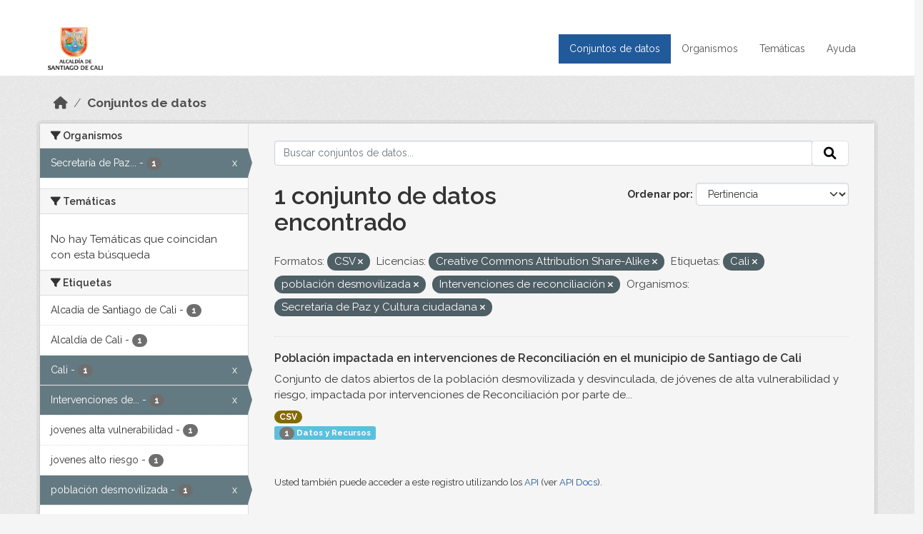

--- FILE ---
content_type: text/html; charset=utf-8
request_url: https://datos.cali.gov.co/dataset?res_format=CSV&license_id=cc-by-sa&tags=Cali&tags=poblaci%C3%B3n+desmovilizada&tags=Intervenciones+de+reconciliaci%C3%B3n&organization=secretaria-de-paz-y-cultura-ciudadana
body_size: 42188
content:
<!DOCTYPE html>
<!--[if IE 9]> <html lang="es" class="ie9"> <![endif]-->
<!--[if gt IE 8]><!--> <html lang="es"  > <!--<![endif]-->
  <head>
    <meta charset="utf-8" />
      <meta name="csrf_field_name" content="_csrf_token" />
      <meta name="_csrf_token" content="IjcxMmY5MWExZTZkMjAxODQzNTM2NmM1ZTQ3ZTBkYjU0NmFmZjNjNTgi.aXB8bQ.Y_xeUC375dwPiMQC0DZbGZpy2u4" />

      <meta name="generator" content="ckan 2.10.4" />
      <meta name="viewport" content="width=device-width, initial-scale=1.0">
    <title>Conjunto de datos - Datos Abiertos Cali</title>

    
    
    <link rel="shortcut icon" href="/img/favicon.ico" />
    
    
        <!-- Google tag (gtag.js) -->
<script async src="https://www.googletagmanager.com/gtag/js?id=G-2GPXESL37B"></script>
<script>
 window.dataLayer = window.dataLayer || [];
 function gtag(){dataLayer.push(arguments);}

 gtag('set', 'linker', );
 gtag('js', new Date());

 gtag('config', 'G-2GPXESL37B', {
     anonymize_ip: true,
     linker: {
         domains: []
     }
 });
</script>
    

  
  
      
      
      
    
  
  

  


    
      
      
    

    
    <link href="/webassets/base/1c87a999_main.css" rel="stylesheet"/>
<link href="/webassets/webassets-external/57f7216b780409588d6765cfa4db3c8a_custom.css" rel="stylesheet"/>
<link href="/css/rating.css" rel="stylesheet"/>
<link href="/webassets/ckanext-activity/6ac15be0_activity.css" rel="stylesheet"/>
    
  </head>

  
  <body data-site-root="https://datos.cali.gov.co/" data-locale-root="https://datos.cali.gov.co/" >

    
    <div class="visually-hidden-focusable"><a href="#content">Skip to main content</a></div>
  

  
    

<header class="account-masthead">
  <div class="container">
    
    
    
  </div>
</header>

<header class="navbar navbar-expand-lg navbar-static-top masthead">
    
  <div class="container">
    <div class="row row-cols-md-2 w-100">
      <hgroup class="header-image navbar-left col">
        
        <a class="logo" href="/">
        <!--
          <img class="image-header" src="/img/lema-alcaldia-cali.png" alt="Datos Abiertos - Alcaldía de Santiago de Cali"
              title="Alcaldía de Santiago de Cali">
        -->
          <img class="image-header" src="/img/logo-alcaldia-cali.png" alt="Datos Abiertos - Alcaldía de Santiago de Cali"
              title="Alcaldía de Santiago de Cali">
          <span class="title-header sr-only">Datos Abiertos</span>
        </a>
        
      </hgroup>
      <di class="col text-end">
        <button class="navbar-toggler" type="button" data-bs-toggle="collapse" data-bs-target="#navbarSupportedContent" aria-controls="navbarSupportedContent" aria-expanded="false" aria-label="Toggle navigation">
          <span class="navbar-toggler-icon"></span>
        </button>
      </div>
      <!-- <div class="navbar-right">
        <button data-target="#main-navigation-toggle" data-toggle="collapse" class="navbar-toggle collapsed"
                type="button">
          <span class="fa fa-bars"></span>
        </button>
      </div> -->

      <div class="collapse navbar-collapse col justify-content-end" id="main-navigation-toggle">
        
        <nav class="section navigation">
          <ul class="navbar-nav me-auto mb-2 mb-lg-0">
            
            <li class="active"><a href="/dataset/">Conjuntos de datos</a></li><li><a href="/organization/">Organismos</a></li><li><a href="/group/">Temáticas</a></li><li><a href="/pages/ayuda">Ayuda</a></li>
            
          </ul>
        </nav>
         
        
        
      </div>
    </div>
  </div>
</header>

  
    <div class="main">
      <div id="content" class="container">
        
          
            <div class="flash-messages">
              
                
              
            </div>
          

          
            <div class="toolbar" role="navigation" aria-label="Miga de pan">
              
                
                  <ol class="breadcrumb">
                    
<li class="home"><a href="/" aria-label="Inicio"><i class="fa fa-home"></i><span> Inicio</span></a></li>
                    
  <li class="active"><a href="/dataset/">Conjuntos de datos</a></li>

                  </ol>
                
              
            </div>
          

          <div class="row wrapper">
            
            
            

            
              <aside class="secondary col-md-3">
                
                
  <div class="filters">
    <div>
      
        

    
    
	
	    
		<section class="module module-narrow module-shallow">
		    
			<h2 class="module-heading">
			    <i class="fa fa-filter"></i>
			    Organismos
			</h2>
		    
		    
			
			    
				<nav aria-label="Organismos">
				    <ul class="list-unstyled nav nav-simple nav-facet">
					
					    
					    
					    
					    
					    <li class="nav-item  active">
						<a href="/dataset/?res_format=CSV&amp;license_id=cc-by-sa&amp;tags=Cali&amp;tags=poblaci%C3%B3n+desmovilizada&amp;tags=Intervenciones+de+reconciliaci%C3%B3n" title="Secretaría de Paz y Cultura ciudadana">
						    <span class="item-label">Secretaría de Paz...</span>
						    <span class="hidden separator"> - </span>
						    <span class="item-count badge">1</span>
							<span class="facet-close">x</span>
						</a>
					    </li>
					
				    </ul>
				</nav>

				<p class="module-footer">
				    
					
				    
				</p>
			    
			
		    
		</section>
	    
	
    

      
        

    
    
	
	    
		<section class="module module-narrow module-shallow">
		    
			<h2 class="module-heading">
			    <i class="fa fa-filter"></i>
			    Temáticas
			</h2>
		    
		    
			
			    
				<p class="module-content empty">No hay Temáticas que coincidan con esta búsqueda</p>
			    
			
		    
		</section>
	    
	
    

      
        

    
    
	
	    
		<section class="module module-narrow module-shallow">
		    
			<h2 class="module-heading">
			    <i class="fa fa-filter"></i>
			    Etiquetas
			</h2>
		    
		    
			
			    
				<nav aria-label="Etiquetas">
				    <ul class="list-unstyled nav nav-simple nav-facet">
					
					    
					    
					    
					    
					    <li class="nav-item ">
						<a href="/dataset/?res_format=CSV&amp;license_id=cc-by-sa&amp;tags=Cali&amp;tags=poblaci%C3%B3n+desmovilizada&amp;tags=Intervenciones+de+reconciliaci%C3%B3n&amp;organization=secretaria-de-paz-y-cultura-ciudadana&amp;tags=Alcad%C3%ADa+de+Santiago+de+Cali" title="">
						    <span class="item-label">Alcadía de Santiago de Cali</span>
						    <span class="hidden separator"> - </span>
						    <span class="item-count badge">1</span>
							
						</a>
					    </li>
					
					    
					    
					    
					    
					    <li class="nav-item ">
						<a href="/dataset/?res_format=CSV&amp;license_id=cc-by-sa&amp;tags=Cali&amp;tags=poblaci%C3%B3n+desmovilizada&amp;tags=Intervenciones+de+reconciliaci%C3%B3n&amp;organization=secretaria-de-paz-y-cultura-ciudadana&amp;tags=Alcald%C3%ADa+de+Cali" title="">
						    <span class="item-label">Alcaldía de Cali</span>
						    <span class="hidden separator"> - </span>
						    <span class="item-count badge">1</span>
							
						</a>
					    </li>
					
					    
					    
					    
					    
					    <li class="nav-item  active">
						<a href="/dataset/?res_format=CSV&amp;license_id=cc-by-sa&amp;tags=poblaci%C3%B3n+desmovilizada&amp;tags=Intervenciones+de+reconciliaci%C3%B3n&amp;organization=secretaria-de-paz-y-cultura-ciudadana" title="">
						    <span class="item-label">Cali</span>
						    <span class="hidden separator"> - </span>
						    <span class="item-count badge">1</span>
							<span class="facet-close">x</span>
						</a>
					    </li>
					
					    
					    
					    
					    
					    <li class="nav-item  active">
						<a href="/dataset/?res_format=CSV&amp;license_id=cc-by-sa&amp;tags=Cali&amp;tags=poblaci%C3%B3n+desmovilizada&amp;organization=secretaria-de-paz-y-cultura-ciudadana" title="Intervenciones de reconciliación">
						    <span class="item-label">Intervenciones de...</span>
						    <span class="hidden separator"> - </span>
						    <span class="item-count badge">1</span>
							<span class="facet-close">x</span>
						</a>
					    </li>
					
					    
					    
					    
					    
					    <li class="nav-item ">
						<a href="/dataset/?res_format=CSV&amp;license_id=cc-by-sa&amp;tags=Cali&amp;tags=poblaci%C3%B3n+desmovilizada&amp;tags=Intervenciones+de+reconciliaci%C3%B3n&amp;organization=secretaria-de-paz-y-cultura-ciudadana&amp;tags=jovenes+alta+vulnerabilidad" title="">
						    <span class="item-label">jovenes alta vulnerabilidad</span>
						    <span class="hidden separator"> - </span>
						    <span class="item-count badge">1</span>
							
						</a>
					    </li>
					
					    
					    
					    
					    
					    <li class="nav-item ">
						<a href="/dataset/?res_format=CSV&amp;license_id=cc-by-sa&amp;tags=Cali&amp;tags=poblaci%C3%B3n+desmovilizada&amp;tags=Intervenciones+de+reconciliaci%C3%B3n&amp;organization=secretaria-de-paz-y-cultura-ciudadana&amp;tags=jovenes+alto+riesgo" title="">
						    <span class="item-label">jovenes alto riesgo</span>
						    <span class="hidden separator"> - </span>
						    <span class="item-count badge">1</span>
							
						</a>
					    </li>
					
					    
					    
					    
					    
					    <li class="nav-item  active">
						<a href="/dataset/?res_format=CSV&amp;license_id=cc-by-sa&amp;tags=Cali&amp;tags=Intervenciones+de+reconciliaci%C3%B3n&amp;organization=secretaria-de-paz-y-cultura-ciudadana" title="">
						    <span class="item-label">población desmovilizada</span>
						    <span class="hidden separator"> - </span>
						    <span class="item-count badge">1</span>
							<span class="facet-close">x</span>
						</a>
					    </li>
					
					    
					    
					    
					    
					    <li class="nav-item ">
						<a href="/dataset/?res_format=CSV&amp;license_id=cc-by-sa&amp;tags=Cali&amp;tags=poblaci%C3%B3n+desmovilizada&amp;tags=Intervenciones+de+reconciliaci%C3%B3n&amp;organization=secretaria-de-paz-y-cultura-ciudadana&amp;tags=Reconciliaci%C3%B3n" title="">
						    <span class="item-label">Reconciliación</span>
						    <span class="hidden separator"> - </span>
						    <span class="item-count badge">1</span>
							
						</a>
					    </li>
					
					    
					    
					    
					    
					    <li class="nav-item ">
						<a href="/dataset/?res_format=CSV&amp;license_id=cc-by-sa&amp;tags=Cali&amp;tags=poblaci%C3%B3n+desmovilizada&amp;tags=Intervenciones+de+reconciliaci%C3%B3n&amp;organization=secretaria-de-paz-y-cultura-ciudadana&amp;tags=reconciliaci%C3%B3n+Cali" title="">
						    <span class="item-label">reconciliación Cali</span>
						    <span class="hidden separator"> - </span>
						    <span class="item-count badge">1</span>
							
						</a>
					    </li>
					
				    </ul>
				</nav>

				<p class="module-footer">
				    
					
				    
				</p>
			    
			
		    
		</section>
	    
	
    

      
        

    
    
	
	    
		<section class="module module-narrow module-shallow">
		    
			<h2 class="module-heading">
			    <i class="fa fa-filter"></i>
			    Formatos
			</h2>
		    
		    
			
			    
				<nav aria-label="Formatos">
				    <ul class="list-unstyled nav nav-simple nav-facet">
					
					    
					    
					    
					    
					    <li class="nav-item  active">
						<a href="/dataset/?license_id=cc-by-sa&amp;tags=Cali&amp;tags=poblaci%C3%B3n+desmovilizada&amp;tags=Intervenciones+de+reconciliaci%C3%B3n&amp;organization=secretaria-de-paz-y-cultura-ciudadana" title="">
						    <span class="item-label">CSV</span>
						    <span class="hidden separator"> - </span>
						    <span class="item-count badge">1</span>
							<span class="facet-close">x</span>
						</a>
					    </li>
					
				    </ul>
				</nav>

				<p class="module-footer">
				    
					
				    
				</p>
			    
			
		    
		</section>
	    
	
    

      
        

    
    
	
	    
		<section class="module module-narrow module-shallow">
		    
			<h2 class="module-heading">
			    <i class="fa fa-filter"></i>
			    Licencias
			</h2>
		    
		    
			
			    
				<nav aria-label="Licencias">
				    <ul class="list-unstyled nav nav-simple nav-facet">
					
					    
					    
					    
					    
					    <li class="nav-item  active">
						<a href="/dataset/?res_format=CSV&amp;tags=Cali&amp;tags=poblaci%C3%B3n+desmovilizada&amp;tags=Intervenciones+de+reconciliaci%C3%B3n&amp;organization=secretaria-de-paz-y-cultura-ciudadana" title="Creative Commons Attribution Share-Alike">
						    <span class="item-label">Creative Commons...</span>
						    <span class="hidden separator"> - </span>
						    <span class="item-count badge">1</span>
							<span class="facet-close">x</span>
						</a>
					    </li>
					
				    </ul>
				</nav>

				<p class="module-footer">
				    
					
				    
				</p>
			    
			
		    
		</section>
	    
	
    

      
    </div>
    <a class="close no-text hide-filters"><i class="fa fa-times-circle"></i><span class="text">close</span></a>
  </div>

              </aside>
            

            
              <div class="primary col-md-9 col-xs-12" role="main">
                
                
  <section class="module">
    <div class="module-content">
      
        
      
      
    
    
    







<form id="dataset-search-form" class="search-form" method="get" data-module="select-switch">

  
    <div class="input-group search-input-group">
      <input aria-label="Buscar conjuntos de datos..." id="field-giant-search" type="text" class="form-control input-lg" name="q" value="" autocomplete="off" placeholder="Buscar conjuntos de datos...">
      
      <span class="input-group-btn">
        <button class="btn btn-default btn-lg" type="submit" value="search" aria-label="Enviar">
          <i class="fa fa-search"></i>
        </button>
      </span>
      
    </div>
  

  
    <span>






<input type="hidden" name="res_format" value="CSV" />





<input type="hidden" name="license_id" value="cc-by-sa" />





<input type="hidden" name="tags" value="Cali" />





<input type="hidden" name="tags" value="población desmovilizada" />





<input type="hidden" name="tags" value="Intervenciones de reconciliación" />





<input type="hidden" name="organization" value="secretaria-de-paz-y-cultura-ciudadana" />



</span>
  

  
    
      <div class="form-group control-order-by">
        <label for="field-order-by">Ordenar por</label>
        <select id="field-order-by" name="sort" class="form-control form-select">
          
            
              <option value="score desc, metadata_modified desc" selected="selected">Pertinencia</option>
            
          
            
              <option value="title_string asc">Nombre Ascendente</option>
            
          
            
              <option value="title_string desc">Nombre Descendente</option>
            
          
            
          
            
          
            
              <option value="metadata_modified desc">Última modificación</option>
            
          
            
          
        </select>
        
        <button class="btn btn-default js-hide" type="submit">Ir</button>
        
      </div>
    
  

  
    
      <h1>

  
  
  
  

1 conjunto de datos encontrado</h1>
    
  

  
    
      <p class="filter-list">
        
          
          <span class="facet">Formatos:</span>
          
            <span class="filtered pill">CSV
              <a href="/dataset/?license_id=cc-by-sa&amp;tags=Cali&amp;tags=poblaci%C3%B3n+desmovilizada&amp;tags=Intervenciones+de+reconciliaci%C3%B3n&amp;organization=secretaria-de-paz-y-cultura-ciudadana" class="remove" title="Quitar"><i class="fa fa-times"></i></a>
            </span>
          
        
          
          <span class="facet">Licencias:</span>
          
            <span class="filtered pill">Creative Commons Attribution Share-Alike
              <a href="/dataset/?res_format=CSV&amp;tags=Cali&amp;tags=poblaci%C3%B3n+desmovilizada&amp;tags=Intervenciones+de+reconciliaci%C3%B3n&amp;organization=secretaria-de-paz-y-cultura-ciudadana" class="remove" title="Quitar"><i class="fa fa-times"></i></a>
            </span>
          
        
          
          <span class="facet">Etiquetas:</span>
          
            <span class="filtered pill">Cali
              <a href="/dataset/?res_format=CSV&amp;license_id=cc-by-sa&amp;tags=poblaci%C3%B3n+desmovilizada&amp;tags=Intervenciones+de+reconciliaci%C3%B3n&amp;organization=secretaria-de-paz-y-cultura-ciudadana" class="remove" title="Quitar"><i class="fa fa-times"></i></a>
            </span>
          
            <span class="filtered pill">población desmovilizada
              <a href="/dataset/?res_format=CSV&amp;license_id=cc-by-sa&amp;tags=Cali&amp;tags=Intervenciones+de+reconciliaci%C3%B3n&amp;organization=secretaria-de-paz-y-cultura-ciudadana" class="remove" title="Quitar"><i class="fa fa-times"></i></a>
            </span>
          
            <span class="filtered pill">Intervenciones de reconciliación
              <a href="/dataset/?res_format=CSV&amp;license_id=cc-by-sa&amp;tags=Cali&amp;tags=poblaci%C3%B3n+desmovilizada&amp;organization=secretaria-de-paz-y-cultura-ciudadana" class="remove" title="Quitar"><i class="fa fa-times"></i></a>
            </span>
          
        
          
          <span class="facet">Organismos:</span>
          
            <span class="filtered pill">Secretaría de Paz y Cultura ciudadana
              <a href="/dataset/?res_format=CSV&amp;license_id=cc-by-sa&amp;tags=Cali&amp;tags=poblaci%C3%B3n+desmovilizada&amp;tags=Intervenciones+de+reconciliaci%C3%B3n" class="remove" title="Quitar"><i class="fa fa-times"></i></a>
            </span>
          
        
      </p>
      <a class="show-filters btn btn-default">Filtrar Resultados</a>
    
  

</form>





      
        

  
    <ul class="dataset-list list-unstyled">
    	
	      
	        






  <li class="dataset-item">
    

      <div class="dataset-content">
        
          <h2 class="dataset-heading">
            
              
            
            
<a href="/dataset/poblacion-impactada-en-intervenciones-de-reconciliacion" title="Población impactada en intervenciones de Reconciliación en el municipio de Santiago de Cali">
  Población impactada en intervenciones de Reconciliación en el municipio de Santiago de Cali
</a>

            
              
              
            
          </h2>
        
        
          
            <div>Conjunto de datos abiertos de la población desmovilizada y desvinculada, de jóvenes de alta vulnerabilidad y riesgo, impactada por intervenciones de Reconciliación por parte de...</div>
          
        
      </div>
      
        
          
            <ul class="dataset-resources list-unstyled">
              
                
                <li>
                  <a href="/dataset/poblacion-impactada-en-intervenciones-de-reconciliacion" class="badge badge-default" data-format="csv">CSV</a>
                </li>
                
              
            </ul>
          
        
      
    
<div class="label label-info">
  <span class="item-count badge">1</span> Datos y Recursos
</div>

  </li>

	      
	    
    </ul>
  

      
    </div>

    
      
    
  </section>

  
    <section class="module">
      <div class="module-content">
        
          <small>
            
            
            
          Usted también puede acceder a este registro utilizando los <a href="/api/3">API</a> (ver <a href="http://docs.ckan.org/en/2.10/api/">API Docs</a>).
          </small>
        
      </div>
    </section>
  

              </div>
            
          </div>
        
      </div>
    </div>
  
    <footer class="site-footer">
  <div class="container">
    <div class="row">
      <div class="contact col-md-12 wow fadeInUp animated">
        <h2 class="title-section">Contáctenos</h2>
        <div class="row">
          <div class="info-container col-md-6">
            <div class="info place">
              <span>Dirección:</span> Centro Administrativo Municipal (CAM) Avenida 2 Norte #10 - 70. Cali - Valle del
              Cauca - Colombia.
            </div>
            <div class="info clock">
              <span>Horario atención:</span> lunes a viernes de 8 am a 12 pm y de 2 pm a 5 pm.
            </div>
            <div class="info clock">
              <a href="http://www.cali.gov.co/publicaciones/43/oficina_de_atencin_al_ciudadano/"> Atención al
                ciudadano </a>
            </div>
            <div class="info directory">
              <a href="http://www.cali.gov.co/directorio/">Directorio dependencias</a>
            </div>
          </div>
          <div class="info-container col-md-6 wow fadeInUp animated">
            <div class="info phone">
              <span>Linea Nacional:</span> 01 8000 222 195
            </div>
            <div class="info phone">
              <span>Lineas Locales:</span> 195 - (57+2) 887 9020
            </div>
            <div class="info email">
              <span>Email:</span> <a href="mailto:contactenos@cali.gov.co" title="Alcaldía de Santiago de Cali">contactenos@cali.gov.co</a>
            </div>
            <div class="info email">
              <span>Notificaciones Judiciales:</span> <a href="mailto:notificacionesjudiciales@cali.gov.co"
                                                        title="Alcaldía de Santiago de Cali">notificacionesjudiciales@cali.gov.co</a>
            </div>
          </div>
        </div> <!-- FIN ROW -->
      </div>
    </div> <!-- FIN ROW -->
  </div>

  <div class="copyright">
    <div class="container">
      
      <div class="row">
        <div class="col-md-8 footer-links">
          
          <ul class="list-unstyled">
            
            <li><a href="/about">Acerca de Datos Abiertos Cali</a>
            </li>
            
          </ul>
          <ul class="list-unstyled">
            
            
            <li><a href="http://docs.ckan.org/en/2.10/api/">API CKAN</a></li>
            <li><a href="http://www.ckan.org/">CKAN Association</a></li>
            <li><a href="http://www.opendefinition.org/okd/"><img
                src="/base/images/od_80x15_blue.png" alt="Open Data"></a></li>
            
          </ul>
          
        </div>
        <div class="col-md-4 attribution">
          
          <p><strong>Gestionado con </strong> <a class="hide-text ckan-footer-logo" href="http://ckan.org">CKAN</a>
          <!-- <a class="hide-text nexura-footer-logo" href="http://www.nexura.com/" title="Nexura Internacional">Nexura</a> -->
          </p>
          
          
          
<form class="lang-select" action="/util/redirect" data-module="select-switch" method="POST">
  
<input type="hidden" name="_csrf_token" value="IjcxMmY5MWExZTZkMjAxODQzNTM2NmM1ZTQ3ZTBkYjU0NmFmZjNjNTgi.aXB8bQ.Y_xeUC375dwPiMQC0DZbGZpy2u4"/> 
  <div class="form-group">
    <label for="field-lang-select">Idioma</label>
    <select id="field-lang-select" name="url" data-module="autocomplete" data-module-dropdown-class="lang-dropdown" data-module-container-class="lang-container">
      
        <option value="/es/dataset?res_format=CSV&amp;license_id=cc-by-sa&amp;tags=Cali&amp;tags=poblaci%C3%B3n+desmovilizada&amp;tags=Intervenciones+de+reconciliaci%C3%B3n&amp;organization=secretaria-de-paz-y-cultura-ciudadana" selected="selected">
          español
        </option>
      
        <option value="/en/dataset?res_format=CSV&amp;license_id=cc-by-sa&amp;tags=Cali&amp;tags=poblaci%C3%B3n+desmovilizada&amp;tags=Intervenciones+de+reconciliaci%C3%B3n&amp;organization=secretaria-de-paz-y-cultura-ciudadana" >
          English
        </option>
      
        <option value="/pt_BR/dataset?res_format=CSV&amp;license_id=cc-by-sa&amp;tags=Cali&amp;tags=poblaci%C3%B3n+desmovilizada&amp;tags=Intervenciones+de+reconciliaci%C3%B3n&amp;organization=secretaria-de-paz-y-cultura-ciudadana" >
          português (Brasil)
        </option>
      
        <option value="/ja/dataset?res_format=CSV&amp;license_id=cc-by-sa&amp;tags=Cali&amp;tags=poblaci%C3%B3n+desmovilizada&amp;tags=Intervenciones+de+reconciliaci%C3%B3n&amp;organization=secretaria-de-paz-y-cultura-ciudadana" >
          日本語
        </option>
      
        <option value="/it/dataset?res_format=CSV&amp;license_id=cc-by-sa&amp;tags=Cali&amp;tags=poblaci%C3%B3n+desmovilizada&amp;tags=Intervenciones+de+reconciliaci%C3%B3n&amp;organization=secretaria-de-paz-y-cultura-ciudadana" >
          italiano
        </option>
      
        <option value="/cs_CZ/dataset?res_format=CSV&amp;license_id=cc-by-sa&amp;tags=Cali&amp;tags=poblaci%C3%B3n+desmovilizada&amp;tags=Intervenciones+de+reconciliaci%C3%B3n&amp;organization=secretaria-de-paz-y-cultura-ciudadana" >
          čeština (Česko)
        </option>
      
        <option value="/ca/dataset?res_format=CSV&amp;license_id=cc-by-sa&amp;tags=Cali&amp;tags=poblaci%C3%B3n+desmovilizada&amp;tags=Intervenciones+de+reconciliaci%C3%B3n&amp;organization=secretaria-de-paz-y-cultura-ciudadana" >
          català
        </option>
      
        <option value="/fr/dataset?res_format=CSV&amp;license_id=cc-by-sa&amp;tags=Cali&amp;tags=poblaci%C3%B3n+desmovilizada&amp;tags=Intervenciones+de+reconciliaci%C3%B3n&amp;organization=secretaria-de-paz-y-cultura-ciudadana" >
          français
        </option>
      
        <option value="/el/dataset?res_format=CSV&amp;license_id=cc-by-sa&amp;tags=Cali&amp;tags=poblaci%C3%B3n+desmovilizada&amp;tags=Intervenciones+de+reconciliaci%C3%B3n&amp;organization=secretaria-de-paz-y-cultura-ciudadana" >
          Ελληνικά
        </option>
      
        <option value="/sv/dataset?res_format=CSV&amp;license_id=cc-by-sa&amp;tags=Cali&amp;tags=poblaci%C3%B3n+desmovilizada&amp;tags=Intervenciones+de+reconciliaci%C3%B3n&amp;organization=secretaria-de-paz-y-cultura-ciudadana" >
          svenska
        </option>
      
        <option value="/sr/dataset?res_format=CSV&amp;license_id=cc-by-sa&amp;tags=Cali&amp;tags=poblaci%C3%B3n+desmovilizada&amp;tags=Intervenciones+de+reconciliaci%C3%B3n&amp;organization=secretaria-de-paz-y-cultura-ciudadana" >
          српски
        </option>
      
        <option value="/no/dataset?res_format=CSV&amp;license_id=cc-by-sa&amp;tags=Cali&amp;tags=poblaci%C3%B3n+desmovilizada&amp;tags=Intervenciones+de+reconciliaci%C3%B3n&amp;organization=secretaria-de-paz-y-cultura-ciudadana" >
          norsk
        </option>
      
        <option value="/sk/dataset?res_format=CSV&amp;license_id=cc-by-sa&amp;tags=Cali&amp;tags=poblaci%C3%B3n+desmovilizada&amp;tags=Intervenciones+de+reconciliaci%C3%B3n&amp;organization=secretaria-de-paz-y-cultura-ciudadana" >
          slovenčina
        </option>
      
        <option value="/fi/dataset?res_format=CSV&amp;license_id=cc-by-sa&amp;tags=Cali&amp;tags=poblaci%C3%B3n+desmovilizada&amp;tags=Intervenciones+de+reconciliaci%C3%B3n&amp;organization=secretaria-de-paz-y-cultura-ciudadana" >
          suomi
        </option>
      
        <option value="/ru/dataset?res_format=CSV&amp;license_id=cc-by-sa&amp;tags=Cali&amp;tags=poblaci%C3%B3n+desmovilizada&amp;tags=Intervenciones+de+reconciliaci%C3%B3n&amp;organization=secretaria-de-paz-y-cultura-ciudadana" >
          русский
        </option>
      
        <option value="/de/dataset?res_format=CSV&amp;license_id=cc-by-sa&amp;tags=Cali&amp;tags=poblaci%C3%B3n+desmovilizada&amp;tags=Intervenciones+de+reconciliaci%C3%B3n&amp;organization=secretaria-de-paz-y-cultura-ciudadana" >
          Deutsch
        </option>
      
        <option value="/pl/dataset?res_format=CSV&amp;license_id=cc-by-sa&amp;tags=Cali&amp;tags=poblaci%C3%B3n+desmovilizada&amp;tags=Intervenciones+de+reconciliaci%C3%B3n&amp;organization=secretaria-de-paz-y-cultura-ciudadana" >
          polski
        </option>
      
        <option value="/nl/dataset?res_format=CSV&amp;license_id=cc-by-sa&amp;tags=Cali&amp;tags=poblaci%C3%B3n+desmovilizada&amp;tags=Intervenciones+de+reconciliaci%C3%B3n&amp;organization=secretaria-de-paz-y-cultura-ciudadana" >
          Nederlands
        </option>
      
        <option value="/bg/dataset?res_format=CSV&amp;license_id=cc-by-sa&amp;tags=Cali&amp;tags=poblaci%C3%B3n+desmovilizada&amp;tags=Intervenciones+de+reconciliaci%C3%B3n&amp;organization=secretaria-de-paz-y-cultura-ciudadana" >
          български
        </option>
      
        <option value="/ko_KR/dataset?res_format=CSV&amp;license_id=cc-by-sa&amp;tags=Cali&amp;tags=poblaci%C3%B3n+desmovilizada&amp;tags=Intervenciones+de+reconciliaci%C3%B3n&amp;organization=secretaria-de-paz-y-cultura-ciudadana" >
          한국어 (대한민국)
        </option>
      
        <option value="/hu/dataset?res_format=CSV&amp;license_id=cc-by-sa&amp;tags=Cali&amp;tags=poblaci%C3%B3n+desmovilizada&amp;tags=Intervenciones+de+reconciliaci%C3%B3n&amp;organization=secretaria-de-paz-y-cultura-ciudadana" >
          magyar
        </option>
      
        <option value="/sl/dataset?res_format=CSV&amp;license_id=cc-by-sa&amp;tags=Cali&amp;tags=poblaci%C3%B3n+desmovilizada&amp;tags=Intervenciones+de+reconciliaci%C3%B3n&amp;organization=secretaria-de-paz-y-cultura-ciudadana" >
          slovenščina
        </option>
      
        <option value="/lv/dataset?res_format=CSV&amp;license_id=cc-by-sa&amp;tags=Cali&amp;tags=poblaci%C3%B3n+desmovilizada&amp;tags=Intervenciones+de+reconciliaci%C3%B3n&amp;organization=secretaria-de-paz-y-cultura-ciudadana" >
          latviešu
        </option>
      
        <option value="/id/dataset?res_format=CSV&amp;license_id=cc-by-sa&amp;tags=Cali&amp;tags=poblaci%C3%B3n+desmovilizada&amp;tags=Intervenciones+de+reconciliaci%C3%B3n&amp;organization=secretaria-de-paz-y-cultura-ciudadana" >
          Indonesia
        </option>
      
        <option value="/ro/dataset?res_format=CSV&amp;license_id=cc-by-sa&amp;tags=Cali&amp;tags=poblaci%C3%B3n+desmovilizada&amp;tags=Intervenciones+de+reconciliaci%C3%B3n&amp;organization=secretaria-de-paz-y-cultura-ciudadana" >
          română
        </option>
      
        <option value="/lt/dataset?res_format=CSV&amp;license_id=cc-by-sa&amp;tags=Cali&amp;tags=poblaci%C3%B3n+desmovilizada&amp;tags=Intervenciones+de+reconciliaci%C3%B3n&amp;organization=secretaria-de-paz-y-cultura-ciudadana" >
          lietuvių
        </option>
      
        <option value="/bs/dataset?res_format=CSV&amp;license_id=cc-by-sa&amp;tags=Cali&amp;tags=poblaci%C3%B3n+desmovilizada&amp;tags=Intervenciones+de+reconciliaci%C3%B3n&amp;organization=secretaria-de-paz-y-cultura-ciudadana" >
          bosanski
        </option>
      
        <option value="/hr/dataset?res_format=CSV&amp;license_id=cc-by-sa&amp;tags=Cali&amp;tags=poblaci%C3%B3n+desmovilizada&amp;tags=Intervenciones+de+reconciliaci%C3%B3n&amp;organization=secretaria-de-paz-y-cultura-ciudadana" >
          hrvatski
        </option>
      
        <option value="/gl/dataset?res_format=CSV&amp;license_id=cc-by-sa&amp;tags=Cali&amp;tags=poblaci%C3%B3n+desmovilizada&amp;tags=Intervenciones+de+reconciliaci%C3%B3n&amp;organization=secretaria-de-paz-y-cultura-ciudadana" >
          galego
        </option>
      
        <option value="/tl/dataset?res_format=CSV&amp;license_id=cc-by-sa&amp;tags=Cali&amp;tags=poblaci%C3%B3n+desmovilizada&amp;tags=Intervenciones+de+reconciliaci%C3%B3n&amp;organization=secretaria-de-paz-y-cultura-ciudadana" >
          Filipino (Pilipinas)
        </option>
      
        <option value="/is/dataset?res_format=CSV&amp;license_id=cc-by-sa&amp;tags=Cali&amp;tags=poblaci%C3%B3n+desmovilizada&amp;tags=Intervenciones+de+reconciliaci%C3%B3n&amp;organization=secretaria-de-paz-y-cultura-ciudadana" >
          íslenska
        </option>
      
        <option value="/zh_Hans_CN/dataset?res_format=CSV&amp;license_id=cc-by-sa&amp;tags=Cali&amp;tags=poblaci%C3%B3n+desmovilizada&amp;tags=Intervenciones+de+reconciliaci%C3%B3n&amp;organization=secretaria-de-paz-y-cultura-ciudadana" >
          中文 (简体, 中国)
        </option>
      
        <option value="/he/dataset?res_format=CSV&amp;license_id=cc-by-sa&amp;tags=Cali&amp;tags=poblaci%C3%B3n+desmovilizada&amp;tags=Intervenciones+de+reconciliaci%C3%B3n&amp;organization=secretaria-de-paz-y-cultura-ciudadana" >
          עברית
        </option>
      
        <option value="/th/dataset?res_format=CSV&amp;license_id=cc-by-sa&amp;tags=Cali&amp;tags=poblaci%C3%B3n+desmovilizada&amp;tags=Intervenciones+de+reconciliaci%C3%B3n&amp;organization=secretaria-de-paz-y-cultura-ciudadana" >
          ไทย
        </option>
      
        <option value="/en_AU/dataset?res_format=CSV&amp;license_id=cc-by-sa&amp;tags=Cali&amp;tags=poblaci%C3%B3n+desmovilizada&amp;tags=Intervenciones+de+reconciliaci%C3%B3n&amp;organization=secretaria-de-paz-y-cultura-ciudadana" >
          English (Australia)
        </option>
      
        <option value="/es_AR/dataset?res_format=CSV&amp;license_id=cc-by-sa&amp;tags=Cali&amp;tags=poblaci%C3%B3n+desmovilizada&amp;tags=Intervenciones+de+reconciliaci%C3%B3n&amp;organization=secretaria-de-paz-y-cultura-ciudadana" >
          español (Argentina)
        </option>
      
        <option value="/mn_MN/dataset?res_format=CSV&amp;license_id=cc-by-sa&amp;tags=Cali&amp;tags=poblaci%C3%B3n+desmovilizada&amp;tags=Intervenciones+de+reconciliaci%C3%B3n&amp;organization=secretaria-de-paz-y-cultura-ciudadana" >
          монгол (Монгол)
        </option>
      
        <option value="/da_DK/dataset?res_format=CSV&amp;license_id=cc-by-sa&amp;tags=Cali&amp;tags=poblaci%C3%B3n+desmovilizada&amp;tags=Intervenciones+de+reconciliaci%C3%B3n&amp;organization=secretaria-de-paz-y-cultura-ciudadana" >
          dansk (Danmark)
        </option>
      
        <option value="/en_GB/dataset?res_format=CSV&amp;license_id=cc-by-sa&amp;tags=Cali&amp;tags=poblaci%C3%B3n+desmovilizada&amp;tags=Intervenciones+de+reconciliaci%C3%B3n&amp;organization=secretaria-de-paz-y-cultura-ciudadana" >
          English (United Kingdom)
        </option>
      
        <option value="/nb_NO/dataset?res_format=CSV&amp;license_id=cc-by-sa&amp;tags=Cali&amp;tags=poblaci%C3%B3n+desmovilizada&amp;tags=Intervenciones+de+reconciliaci%C3%B3n&amp;organization=secretaria-de-paz-y-cultura-ciudadana" >
          norsk bokmål (Norge)
        </option>
      
        <option value="/am/dataset?res_format=CSV&amp;license_id=cc-by-sa&amp;tags=Cali&amp;tags=poblaci%C3%B3n+desmovilizada&amp;tags=Intervenciones+de+reconciliaci%C3%B3n&amp;organization=secretaria-de-paz-y-cultura-ciudadana" >
          አማርኛ
        </option>
      
        <option value="/pt_PT/dataset?res_format=CSV&amp;license_id=cc-by-sa&amp;tags=Cali&amp;tags=poblaci%C3%B3n+desmovilizada&amp;tags=Intervenciones+de+reconciliaci%C3%B3n&amp;organization=secretaria-de-paz-y-cultura-ciudadana" >
          português (Portugal)
        </option>
      
        <option value="/mk/dataset?res_format=CSV&amp;license_id=cc-by-sa&amp;tags=Cali&amp;tags=poblaci%C3%B3n+desmovilizada&amp;tags=Intervenciones+de+reconciliaci%C3%B3n&amp;organization=secretaria-de-paz-y-cultura-ciudadana" >
          македонски
        </option>
      
        <option value="/my_MM/dataset?res_format=CSV&amp;license_id=cc-by-sa&amp;tags=Cali&amp;tags=poblaci%C3%B3n+desmovilizada&amp;tags=Intervenciones+de+reconciliaci%C3%B3n&amp;organization=secretaria-de-paz-y-cultura-ciudadana" >
          မြန်မာ (မြန်မာ)
        </option>
      
        <option value="/sq/dataset?res_format=CSV&amp;license_id=cc-by-sa&amp;tags=Cali&amp;tags=poblaci%C3%B3n+desmovilizada&amp;tags=Intervenciones+de+reconciliaci%C3%B3n&amp;organization=secretaria-de-paz-y-cultura-ciudadana" >
          shqip
        </option>
      
        <option value="/fa_IR/dataset?res_format=CSV&amp;license_id=cc-by-sa&amp;tags=Cali&amp;tags=poblaci%C3%B3n+desmovilizada&amp;tags=Intervenciones+de+reconciliaci%C3%B3n&amp;organization=secretaria-de-paz-y-cultura-ciudadana" >
          فارسی (ایران)
        </option>
      
        <option value="/tr/dataset?res_format=CSV&amp;license_id=cc-by-sa&amp;tags=Cali&amp;tags=poblaci%C3%B3n+desmovilizada&amp;tags=Intervenciones+de+reconciliaci%C3%B3n&amp;organization=secretaria-de-paz-y-cultura-ciudadana" >
          Türkçe
        </option>
      
        <option value="/sr_Latn/dataset?res_format=CSV&amp;license_id=cc-by-sa&amp;tags=Cali&amp;tags=poblaci%C3%B3n+desmovilizada&amp;tags=Intervenciones+de+reconciliaci%C3%B3n&amp;organization=secretaria-de-paz-y-cultura-ciudadana" >
          srpski (latinica)
        </option>
      
        <option value="/uk/dataset?res_format=CSV&amp;license_id=cc-by-sa&amp;tags=Cali&amp;tags=poblaci%C3%B3n+desmovilizada&amp;tags=Intervenciones+de+reconciliaci%C3%B3n&amp;organization=secretaria-de-paz-y-cultura-ciudadana" >
          українська
        </option>
      
        <option value="/km/dataset?res_format=CSV&amp;license_id=cc-by-sa&amp;tags=Cali&amp;tags=poblaci%C3%B3n+desmovilizada&amp;tags=Intervenciones+de+reconciliaci%C3%B3n&amp;organization=secretaria-de-paz-y-cultura-ciudadana" >
          ខ្មែរ
        </option>
      
        <option value="/vi/dataset?res_format=CSV&amp;license_id=cc-by-sa&amp;tags=Cali&amp;tags=poblaci%C3%B3n+desmovilizada&amp;tags=Intervenciones+de+reconciliaci%C3%B3n&amp;organization=secretaria-de-paz-y-cultura-ciudadana" >
          Tiếng Việt
        </option>
      
        <option value="/ar/dataset?res_format=CSV&amp;license_id=cc-by-sa&amp;tags=Cali&amp;tags=poblaci%C3%B3n+desmovilizada&amp;tags=Intervenciones+de+reconciliaci%C3%B3n&amp;organization=secretaria-de-paz-y-cultura-ciudadana" >
          العربية
        </option>
      
        <option value="/ne/dataset?res_format=CSV&amp;license_id=cc-by-sa&amp;tags=Cali&amp;tags=poblaci%C3%B3n+desmovilizada&amp;tags=Intervenciones+de+reconciliaci%C3%B3n&amp;organization=secretaria-de-paz-y-cultura-ciudadana" >
          नेपाली
        </option>
      
        <option value="/zh_Hant_TW/dataset?res_format=CSV&amp;license_id=cc-by-sa&amp;tags=Cali&amp;tags=poblaci%C3%B3n+desmovilizada&amp;tags=Intervenciones+de+reconciliaci%C3%B3n&amp;organization=secretaria-de-paz-y-cultura-ciudadana" >
          中文 (繁體, 台灣)
        </option>
      
        <option value="/eu/dataset?res_format=CSV&amp;license_id=cc-by-sa&amp;tags=Cali&amp;tags=poblaci%C3%B3n+desmovilizada&amp;tags=Intervenciones+de+reconciliaci%C3%B3n&amp;organization=secretaria-de-paz-y-cultura-ciudadana" >
          euskara
        </option>
      
        <option value="/uk_UA/dataset?res_format=CSV&amp;license_id=cc-by-sa&amp;tags=Cali&amp;tags=poblaci%C3%B3n+desmovilizada&amp;tags=Intervenciones+de+reconciliaci%C3%B3n&amp;organization=secretaria-de-paz-y-cultura-ciudadana" >
          українська (Україна)
        </option>
      
    </select>
  </div>
  <button class="btn btn-default d-none " type="submit">Ir</button>
</form>


          
        </div>
      </div>
      
    </div>
  </div> <!-- FIN COPYRIGHT -->

</footer>


<link rel="stylesheet" href="https://calivirtual.net/chat/v22102021/vista/css/estilos_datos.css">
<script src="https://calivirtual.net/chat/v22102021/vista/js/function_datos.js"></script>    

<button class="boton-chat boton-chat-animated" id="boton-chat" onclick="chat_abrir()">
    <img src="https://calivirtual.net/chat/v22102021/vista/img/chat.png" alt="">
</button>

<div class="contenedor-chat" id="contenedor-chat">
    <div class="chat-head">
        <p>Bienvenido al servicio ChatBox de datos abiertos Cali</p>
        <button class="chat-boton-cerrar" onclick="chat_cerrar()">
            <i class="">&times;</i>
        </button>
    </div>

    <div class="chat-body-inicio" id="chat-body"></div>

    <div class="chat-mensaje" id=chat-mensaje>
        <div class="row">
            <div class="col-sm-12">
                <form action="javascript: chat_mensaje()">
                    <div class="form-group">
                        <div class="input-group">
                            <input type="text" class="form-control" name="chat-texto" id="chat-texto" onkeypress="return soloNumeros(event)" placeholder="Escriba aqui" autocomplete="off" required>
                            <div class="input-group-btn">
                                <button class="btn chat-btn-enviar" type="submit">
                                    <i class="glyphicon glyphicon-send"></i>
                                </button>
                            </div>
                        </div>
                    </div>
                </form>
            </div>
        </div>
    </div>
</div>

<div class="chat-ventana-multimedia" id="chat-ventana-multimedia">
    <img src="" alt="" id="chat-multimedia">
    <br><br>
    <button class="btn btn-danger" style="float: right" onclick="ocultar('chat-ventana-multimedia')">Cerrar</button>
</div>
  
  
  
  
  
  
    
    
    
        
        
        <div class="js-hide" data-module="google-analytics"
             data-module-googleanalytics_resource_prefix="/downloads/">
        </div>
    


  

      

    
    
    <link href="/webassets/vendor/d05bf0e7_fontawesome.css" rel="stylesheet"/>
<link href="/css/rating.css" rel="stylesheet"/>
<link href="/webassets/vendor/f3b8236b_select2.css" rel="stylesheet"/>
    <script src="/webassets/vendor/8c3c143a_jquery.js" type="text/javascript"></script>
<script src="/webassets/vendor/5027b870_vendor.js" type="text/javascript"></script>
<script src="/webassets/vendor/6d1ad7e6_bootstrap.js" type="text/javascript"></script>
<script src="/webassets/base/6fddaa3f_main.js" type="text/javascript"></script>
<script src="/webassets/base/0d750fad_ckan.js" type="text/javascript"></script>
<script src="/webassets/ckanext-googleanalytics/event_tracking.js?c4ef09be" type="text/javascript"></script>
<script src="/webassets/activity/0fdb5ee0_activity.js" type="text/javascript"></script>
  </body>
</html>